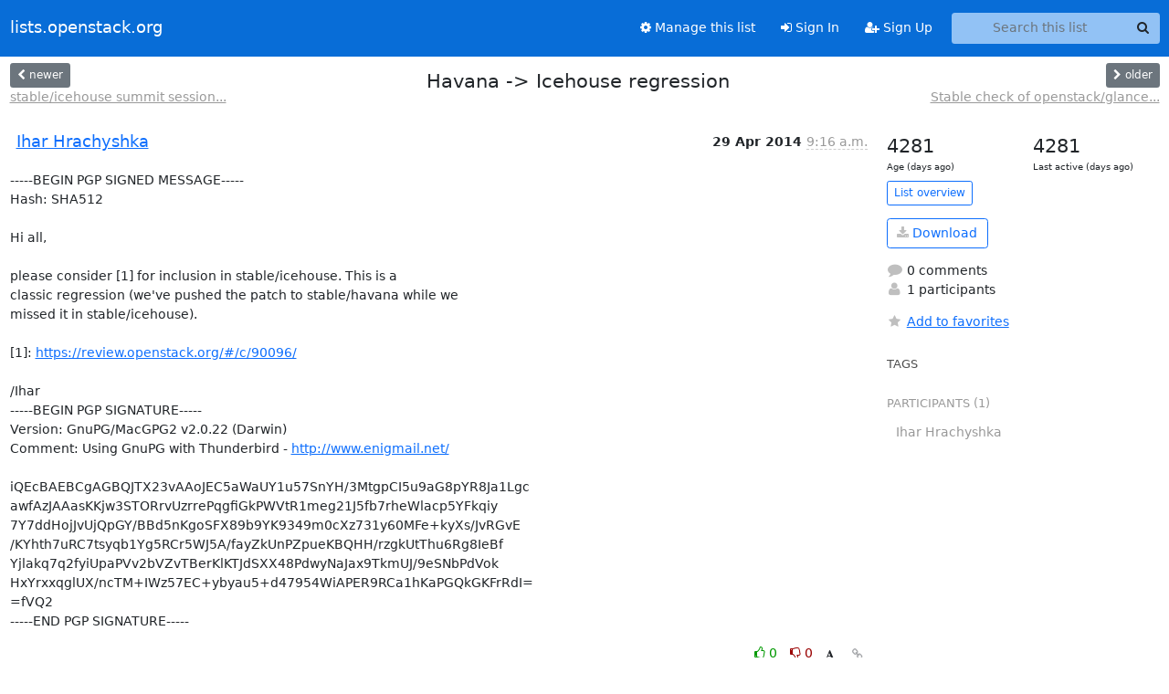

--- FILE ---
content_type: text/html; charset=utf-8
request_url: https://lists.openstack.org/archives/list/openstack-stable-maint@lists.openstack.org/thread/WVD4LBOR4OGKTJOBISRDAU3IUEJPWH4C/
body_size: 4843
content:





<!DOCTYPE HTML>
<html>
    <head>
        <meta http-equiv="Content-Type" content="text/html; charset=UTF-8" />
        <meta name="viewport" content="width=device-width, initial-scale=1.0" />
        <meta name="ROBOTS" content="INDEX, FOLLOW" />
        <title>
Havana -&gt; Icehouse regression - Openstack-stable-maint - lists.openstack.org
</title>
        <meta name="author" content="" />
        <meta name="dc.language" content="en" />
        <link rel="shortcut icon" href="/static/hyperkitty/img/favicon.ico" />
        <link rel="stylesheet" href="/static/hyperkitty/libs/jquery/smoothness/jquery-ui-1.13.1.min.css" type="text/css" media="all" />
        <link rel="stylesheet" href="/static/hyperkitty/libs/fonts/font-awesome/css/font-awesome.min.css" type="text/css" media="all" />
        <link rel="stylesheet" href="/static/CACHE/css/output.4bdac2458cb7.css" type="text/css" media="all"><link rel="stylesheet" href="/static/CACHE/css/output.e68c4908b3de.css" type="text/css"><link rel="stylesheet" href="/static/CACHE/css/output.283d7b8518e7.css" type="text/css" media="all">
         
        
        

    </head>

    <body>

    


    <nav class="navbar sticky-top navbar-expand-md mb-2" id="navbar-main">
        <div class="container-xxl">
            <div class="navbar-header"> <!--part of navbar that's always present-->
                <button type="button" class="navbar-toggler collapsed" data-bs-toggle="collapse" data-bs-target=".navbar-collapse">
                    <span class="fa fa-bars"></span>
                </button>
                <a class="navbar-brand" href="/archives/">lists.openstack.org</a>

            </div> <!-- /navbar-header -->
            <div class="d-flex">
                <div class="auth dropdown d-md-none">
                        
                </div>
                
                <a  href="/accounts/login/?next=/archives/list/openstack-stable-maint%40lists.openstack.org/thread/WVD4LBOR4OGKTJOBISRDAU3IUEJPWH4C/" class="nav-link d-md-none">
                    <span class="fa fa-sign-in"></span>
                    Sign In
                </a>
                <a  href="/accounts/signup/?next=/archives/list/openstack-stable-maint%40lists.openstack.org/thread/WVD4LBOR4OGKTJOBISRDAU3IUEJPWH4C/" class="nav-link d-md-none">
                    <span class="fa fa-user-plus"></span>
                    Sign Up
                </a>
                
            </div>
            <div class="navbar-collapse collapse justify-content-end"> <!--part of navbar that's collapsed on small screens-->
                <!-- show dropdown for smaller viewports b/c login name/email may be too long -->
                <!-- only show this extra button/dropdown if we're in small screen sizes -->
            
                
                <a href="/mailman3/lists/openstack-stable-maint.lists.openstack.org/" class="nav-link">
                    <span class="fa fa-cog"></span>
                    Manage this list
                </a>
                
            
            
            <a  href="/accounts/login/?next=/archives/list/openstack-stable-maint%40lists.openstack.org/thread/WVD4LBOR4OGKTJOBISRDAU3IUEJPWH4C/" class="nav-link d-none d-md-block">
                <span class="fa fa-sign-in"></span>
                Sign In
            </a>
            <a  href="/accounts/signup/?next=/archives/list/openstack-stable-maint%40lists.openstack.org/thread/WVD4LBOR4OGKTJOBISRDAU3IUEJPWH4C/" class="nav-link d-none d-md-block">
                <span class="fa fa-user-plus"></span>
                Sign Up
            </a>
            
                <form name="search" method="get" action="/archives/search" class="navbar-form navbar-right my-2 my-lg-2 ms-2" role="search">
                    <input type="hidden" name="mlist" value="openstack-stable-maint@lists.openstack.org" />
                    <div class="input-group">
                    <input name="q" type="text" class="form-control rounded-4 search"
                            
                                placeholder="Search this list"
                                aria-label="Search this list"
                            
                            
                            />
                    <button class="btn search-button" aria-label="Search"><span class="fa fa-search"></span></button>
                    </div>
                </form>
                <!-- larger viewports -->
                <ul class="nav navbar-nav auth d-none d-md-flex">
                    
                </ul>
            </div> <!--/navbar-collapse -->
        </div><!-- /container for navbar -->
    </nav>

    

     <div class="modal fade" tabindex="-1" role="dialog" id="keyboard-shortcuts">
       <div class="modal-dialog" role="document">
         <div class="modal-content">
           <div class="modal-header">
             <button type="button" class="close" data-dismiss="modal" aria-label="Close"><span aria-hidden="true">&times;</span></button>
             <h4 class="modal-title">Keyboard Shortcuts</h4>
           </div>
           <div class="modal-body">
             <h3>Thread View</h3>
             <ul>
               <li><code>j</code>: Next unread message </li>
               <li><code>k</code>: Previous unread message </li>
               <li><code>j a</code>: Jump to all threads
               <li><code>j l</code>: Jump to MailingList overview
             </ul>
           </div>
         </div><!-- /.modal-content -->
       </div><!-- /.modal-dialog -->
     </div><!-- /.modal -->

     <div class="container-xxl" role="main">
        

<div class="row view-thread d-flex">

        <!-- thread header: navigation (older/newer), thread title -->
        <div class="thread-header">
          <div class="d-flex">
            
            <div>
                
                <a id="next-thread" class="btn btn-secondary btn-sm "
                        title="stable/icehouse summit session etherpad,	Atlanta roll call."
                        href="/archives/list/openstack-stable-maint@lists.openstack.org/thread/I4S4ORYEDZANTEUFDOE3QYLRYBJMGJ2N/">
                    <span class="fa fa-chevron-left"></span>
                    <span class="d-none d-md-inline">newer</span>
                </a>
                <br />
                <a href="/archives/list/openstack-stable-maint@lists.openstack.org/thread/I4S4ORYEDZANTEUFDOE3QYLRYBJMGJ2N/"
                title="stable/icehouse summit session etherpad,	Atlanta roll call." class="thread-titles d-none d-md-block">
                    stable/icehouse summit session...
                </a>
               
            </div>
            <div class="flex-grow-1">
                <h3>Havana -&gt; Icehouse regression</h3>
            </div>
            <div class="right">
                <a id="prev-thread" class="btn btn-secondary btn-sm "
                    
                    title="Stable check of openstack/glance failed"
                    href="/archives/list/openstack-stable-maint@lists.openstack.org/thread/AKS5UJKABV4PZP2FTRJ7P46JM3TSCEST/"
                    >
                    <span class="fa fa-chevron-right"></span>
                    <span class="d-none d-md-inline">older</span>
                </a><br />
                
                <a href="/archives/list/openstack-stable-maint@lists.openstack.org/thread/AKS5UJKABV4PZP2FTRJ7P46JM3TSCEST/"
                    title="Stable check of openstack/glance failed" class="thread-titles d-none d-md-block">
                    Stable check of openstack/glance...
                </a>
                
            </div>
          </div>
         
         </div>
        </div> <!-- /thread-header -->

        <div class="row">
            <div class="col-sm-12 col-md-9">
                <!-- main section, the email thread -->
                <div id="thread-content">

                    <!-- Start first email -->
                    





<div class="email email-first">

    <div id="WVD4LBOR4OGKTJOBISRDAU3IUEJPWH4C" class="email-header">
        <div class="gravatar-wrapper d-flex">
            <div class="gravatar circle">
                
            </div>
            <div class="email-author d-flex">
                <h2 class="name">
                    
                    <a href="/archives/users/9d129d99991342ecbb846b5b24baa049/"
                       title="See the profile for Ihar Hrachyshka"
                       >Ihar Hrachyshka</a>
                    
                </h2>
            </div>
        </div>
        <div class="email-date right">
            
            
            <span class="date d-none d-sm-inline">
                29 Apr
                
                    2014
                
            </span>
            <span class="date d-sm-none">
                29 Apr
                
                '14
                
            </span>
            
            <div class="time">
                <span title="Sender's time: April 29, 2014, 11:16 a.m.">9:16 a.m.</span>
            </div>

        </div>
        
    </div> <!-- /email-header: gravatar, author-info, date, peramlink, changed_subject -->
    <div class="email-body ">
      <p>-----BEGIN PGP SIGNED MESSAGE-----
Hash: SHA512

Hi all,

please consider [1] for inclusion in stable/icehouse. This is a
classic regression (we've pushed the patch to stable/havana while we
missed it in stable/icehouse).

[1]: <a target="_blank" href="https://review.openstack.org/#/c/90096/">https://review.openstack.org/#/c/90096/</a>

/Ihar
-----BEGIN PGP SIGNATURE-----
Version: GnuPG/MacGPG2 v2.0.22 (Darwin)
Comment: Using GnuPG with Thunderbird - <a target="_blank" href="http://www.enigmail.net/">http://www.enigmail.net/</a>

iQEcBAEBCgAGBQJTX23vAAoJEC5aWaUY1u57SnYH/3MtgpCI5u9aG8pYR8Ja1Lgc
awfAzJAAasKKjw3STORrvUzrrePqgfiGkPWVtR1meg21J5fb7rheWlacp5YFkqiy
7Y7ddHojJvUjQpGY/BBd5nKgoSFX89b9YK9349m0cXz731y60MFe+kyXs/JvRGvE
/KYhth7uRC7tsyqb1Yg5RCr5WJ5A/fayZkUnPZpueKBQHH/rzgkUtThu6Rg8IeBf
Yjlakq7q2fyiUpaPVv2bVZvTBerKlKTJdSXX48PdwyNaJax9TkmUJ/9eSNbPdVok
HxYrxxqglUX/ncTM+IWz57EC+ybyau5+d47954WiAPER9RCa1hKaPGQkGKFrRdI=
=fVQ2
-----END PGP SIGNATURE-----</p>

    </div>

    

    <div class="email-info">
      <div class="likeform-wrapper right">
        <div class="messagelink pull-right">
          <button class="toggle-font btn btn-sm"
                title="Display in fixed font"
                data-bs-toggle="tooltip" data-placement="bottom">
                <i class="fa fa-font"></i>
          </button>
          <a href="/archives/list/openstack-stable-maint@lists.openstack.org/message/WVD4LBOR4OGKTJOBISRDAU3IUEJPWH4C/"
             title="Permalink for this message"
             data-bs-toggle="tooltip" data-placement="bottom"><i class="fa fa-link"></i></a>
        </div>
        

    <form method="post" class="likeform"
          action="/archives/list/openstack-stable-maint@lists.openstack.org/message/WVD4LBOR4OGKTJOBISRDAU3IUEJPWH4C/vote">
    <input type="hidden" name="csrfmiddlewaretoken" value="xiyirp2CDzkJSHOVdmZxNIup038SxwUCCHJ2Zt111QCVR2ekSJ6AOsyTG3FOIaQD">
    
		
			<a class="youlike vote  disabled" title="You must be logged-in to vote."
			href="#like" data-vote="1" aria-label="Like thread">
					<i class="fa fa-thumbs-o-up"></i> 0
			</a>
			<a class="youdislike vote disabled" title="You must be logged-in to vote."
			href="#dislike" data-vote="-1" aria-label="Dislike thread">
				<i class="fa fa-thumbs-o-down"></i> 0
			</a>
		
    

    </form>

        </div>

        <!-- Reply link -->
        
        
        <a class="reply reply-mailto" title="Reply" href="#">
            <i class="fa fa-reply"></i>
            Reply
        </a>
        
        

        <!-- Attachments -->
        
        <!-- Reply form -->
        
        <div class="reply-form-unauthenticated">
            <a class="btn btn-sm btn-primary" href="/accounts/login/?next=/archives/list/openstack-stable-maint%40lists.openstack.org/thread/WVD4LBOR4OGKTJOBISRDAU3IUEJPWH4C/#">
                Sign in to reply online
            </a>
            <a class="btn btn-sm btn-secondary reply-mailto"
                       href="mailto:openstack-stable-maint@lists.openstack.org?Subject=Re%3A%20%5BOpenstack-stable-maint%5D%20Havana%20-%3E%20Icehouse%20regression&amp;In-Reply-To=&lt;535F6DEF.1090304%40redhat.com&gt;"
                       >Use email software</a></li>
        </div>
        

        

    </div>

</div>

                    <!-- End first email -->

                    <p class="sort-mode">
                        
                        <a href="/archives/list/openstack-stable-maint@lists.openstack.org/thread/WVD4LBOR4OGKTJOBISRDAU3IUEJPWH4C/?sort=date"
                            >Show replies by date</a>
                        
                    </p>

                    <div class="anchor-link">
                        <a id="replies"></a>
                    </div>
                    <div class="replies">
                        
                            

    

                        
                    </div>

                </div>
            </div>

            <div class="col-12 col-md-3">
                <div class="anchor-link">
                    <a id="stats"></a>
                </div>
                




<!-- right column -->
<section id="thread-overview-info">
    <!-- Start stats re: dates -->
    <div id="thread-date-info" class="row">
      <div class="col">
        <span class="days-num">4281</span>
        <div class="days-text">
          Age (days ago)
        </div>
      </div>
      <div class="col">
        <span class="days-num">4281</span>
        <div class="days-text">
          Last active (days ago)
        </div>
        </div>
    </div> <!-- /Stats re: dates -->

    <p>
        <a href="/archives/list/openstack-stable-maint@lists.openstack.org/" class="btn btn-outline-primary btn-sm">
            List overview
        </a>
    </p>

    

    
    <a href="/archives/list/openstack-stable-maint@lists.openstack.org/export/openstack-stable-maint@lists.openstack.org-WVD4LBOR4OGKTJOBISRDAU3IUEJPWH4C.mbox.gz?thread=WVD4LBOR4OGKTJOBISRDAU3IUEJPWH4C" title="This thread in gzipped mbox format"
          class="btn btn-outline-primary">
        <i class="fa fa-download"></i> Download</a>
    

    <p class="thread-overview-details">
    <div>
        <i class="fa fa-fw fa-comment"></i>
        0 comments
    </div>
    <div>
        <i class="fa fa-fw fa-user"></i>
        1 participants
    </div>
    
    </p>

    <form id="fav_form" name="favorite" method="post" class="favorite"
          action="/archives/list/openstack-stable-maint@lists.openstack.org/thread/WVD4LBOR4OGKTJOBISRDAU3IUEJPWH4C/favorite">
        <input type="hidden" name="csrfmiddlewaretoken" value="xiyirp2CDzkJSHOVdmZxNIup038SxwUCCHJ2Zt111QCVR2ekSJ6AOsyTG3FOIaQD">
        <input type="hidden" name="action" value="add" />
        <p>
            <a href="#AddFav" class="notsaved disabled" title="You must be logged-in to have favorites.">
                <i class="fa fa-fw fa-star"></i>Add to favorites</a>
            <a href="#RmFav" class="saved">
                <i class="fa fa-fw fa-star"></i>Remove from favorites</a>
        </p>
    </form>

    

    <div id="tags">
        

        <h3 id="tag-title">tags </h3>
        

    </div>
    
    
    <div id="participants">
        <h3 id="participants_title">participants (1)</h3>
        <ul class="list-unstyled">
            
            <li class="d-flex">
                <div class="participant-gravatar circle"></div>
                <div class="participant-name d-flex align-items-center">
                    <span>Ihar Hrachyshka</span>
                </div>
            </li>
            
        </ul>
    </div>
    
</section>



            </div>

        </div>

</div>

<!-- end of content -->

    </div> <!-- /container for content -->

    <footer class="footer">
      <div class="container">
        <p class="text-muted">
            <img class="logo" alt="HyperKitty" src="/static/hyperkitty/img/logo.png" />
            Powered by <a href="http://hyperkitty.readthedocs.org">HyperKitty</a> version 1.3.12.
        </p>
      </div>
    </footer>

    <script src="/static/hyperkitty/libs/jquery/jquery-3.6.0.min.js"></script>
    <script src="/static/hyperkitty/libs/jquery/jquery-ui-1.13.1.min.js"></script>
    <script src="/static/CACHE/js/output.3aaa7705d68a.js"></script>
    <script>
      // Add the .js-enabled class to the body so we can style the elements
      // depending on whether Javascript is enabled.
      $(document).ready(function(){
          $("body").addClass("js-enabled");
          $(".gravatar").addClass("rounded-circle");
      });
    </script>
    

<script type="text/javascript">
    $(document).ready(function() {
        //enable tooltips for thread buttons
        $("btn#next-thread").tooltip();
        $("btn#prev-thread").tooltip();

        setup_category();
        setup_tags();
        setup_favorites();
        // Hide quotes by default in the thread view
        fold_quotes("div.container-xxl");
        // Load the replies
        update_thread_replies("/archives/list/openstack-stable-maint@lists.openstack.org/thread/WVD4LBOR4OGKTJOBISRDAU3IUEJPWH4C/replies?sort=thread&last_view=");
        setup_unreadnavbar("#unreadnavbar");
        setup_thread_keyboard_shortcuts();
    });
</script>



    


    </body>
</html>
